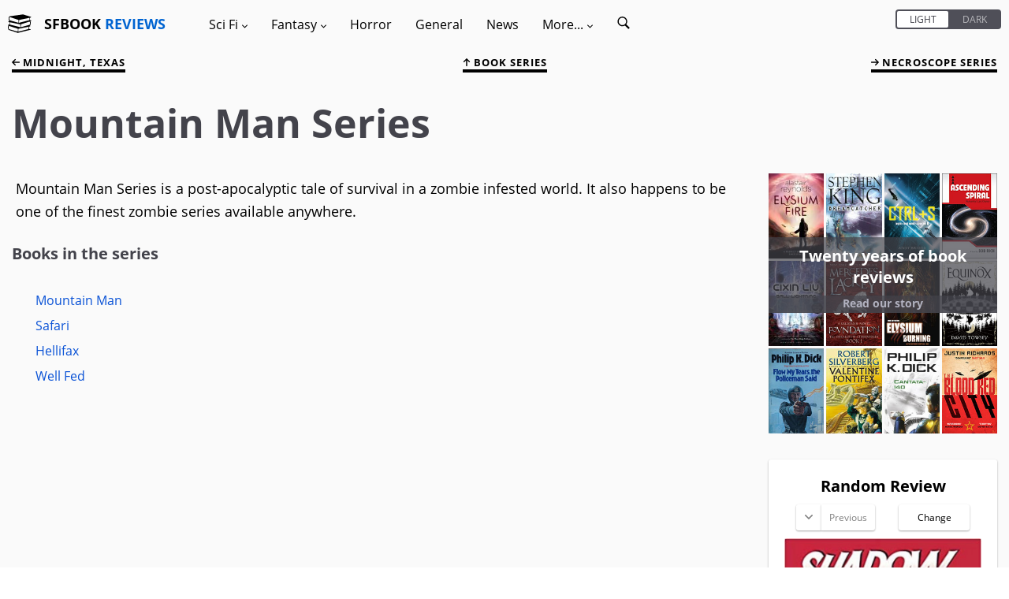

--- FILE ---
content_type: text/html; charset=UTF-8
request_url: https://sfbook.com/mountain-man-series.htm
body_size: 6704
content:
<!DOCTYPE html>
<html lang="en">
<head>
    <meta charset="utf-8" />
            <title>Mountain Man Series by Keith Blackmore</title>
    <link rel="canonical" href="https://sfbook.com/mountain-man-series.htm" />
<link rel="alternate" type="application/rss+xml" title="SFBook RSS Feed" href="https://sfbook.com/feed">
<meta name="description" content="Mountain Man Series is a post-apocalyptic tale of survival in a zombie infested world. It also happens to be one of the finest zombie series available anywhere.">
<meta name="viewport" content="width=device-width, initial-scale=1.0, maximum-scale=1.0, user-scalable=1" />
<link rel="stylesheet" type="text/css" href="https://sfbook.com/css/production/app-old.css?v=4.7"/>
    <style>
    .col-1, .col-2, .col-3, .col-4, .col-5, .col-6, .col-7, .col-8, .col-9, .col-10, .col-11, .col-12, .col, .col-auto, .col-sm-1, .col-sm-2, .col-sm-3, .col-sm-4, .col-sm-5, .col-sm-6, .col-sm-7, .col-sm-8, .col-sm-9, .col-sm-10, .col-sm-11, .col-sm-12, .col-sm, .col-sm-auto, .col-md-1, .col-md-2, .col-md-3, .col-md-4, .col-md-5, .col-md-6, .col-md-7, .col-md-8, .col-md-9, .col-md-10, .col-md-11, .col-md-12, .col-md, .col-md-auto, .col-lg-1, .col-lg-2, .col-lg-3, .col-lg-4, .col-lg-5, .col-lg-6, .col-lg-7, .col-lg-8, .col-lg-9, .col-lg-10, .col-lg-11, .col-lg-12, .col-lg, .col-lg-auto, .col-xl-1, .col-xl-2, .col-xl-3, .col-xl-4, .col-xl-5, .col-xl-6, .col-xl-7, .col-xl-8, .col-xl-9, .col-xl-10, .col-xl-11, .col-xl-12, .col-xl, .col-xl-auto {
        position: relative;
        width: 100%;
        min-height: 1px;
        padding-right: 1.5rem;
        padding-left: 1.5rem;
    }
    .hidden {
        display: none;
        transition: all .2s;
    }
    [v-cloak] {display: none}
    /* open-sans-300 - latin */
    @font-face {
        font-family: 'Open Sans';
        font-style: normal;
        font-weight: 300;
        src: url(https://sfbook.com/fonts/open-sans/open-sans-v18-latin-300.eot); /* IE9 Compat Modes */
        src: local(''),
        url(https://sfbook.com/fonts/open-sans/open-sans-v18-latin-300.eot?#iefix) format('embedded-opentype'), /* IE6-IE8 */
        url(https://sfbook.com/fonts/open-sans/open-sans-v18-latin-300.woff2) format('woff2'), /* Super Modern Browsers */
        url(https://sfbook.com/fonts/open-sans/open-sans-v18-latin-300.woff) format('woff'), /* Modern Browsers */
        url(https://sfbook.com/fonts/open-sans/open-sans-v18-latin-300.ttf) format('truetype'), /* Safari, Android, iOS */
        url(https://sfbook.com/fonts/open-sans/open-sans-v18-latin-300.svg#OpenSans) format('svg'); /* Legacy iOS */
        font-display: swap;
    }
    /* open-sans-regular - latin */
    @font-face {
        font-family: 'Open Sans';
        font-style: normal;
        font-weight: 400;
        src: url(https://sfbook.com/fonts/open-sans-v18-latin-regular.eot); /* IE9 Compat Modes */
        src: local(''),
        url(https://sfbook.com/fonts/open-sans/open-sans-v18-latin-regular.eot?#iefix) format('embedded-opentype'), /* IE6-IE8 */
        url(https://sfbook.com/fonts/open-sans/open-sans-v18-latin-regular.woff2) format('woff2'), /* Super Modern Browsers */
        url(https://sfbook.com/fonts/open-sans/open-sans-v18-latin-regular.woff) format('woff'), /* Modern Browsers */
        url(https://sfbook.com/fonts/open-sans/open-sans-v18-latin-regular.ttf) format('truetype'), /* Safari, Android, iOS */
        url(https://sfbook.com/fonts/open-sans/open-sans-v18-latin-regular.svg#OpenSans) format('svg'); /* Legacy iOS */
        font-display: swap;
    }
    /* open-sans-italic - latin */
    @font-face {
        font-family: 'Open Sans';
        font-style: italic;
        font-weight: 400;
        src: url(https://sfbook.com/fonts/open-sans/open-sans-v18-latin-italic.eot); /* IE9 Compat Modes */
        src: local(''),
        url(https://sfbook.com/fonts/open-sans/open-sans-v18-latin-italic.eot?#iefix) format('embedded-opentype'), /* IE6-IE8 */
        url(https://sfbook.com/fonts/open-sans/open-sans-v18-latin-italic.woff2) format('woff2'), /* Super Modern Browsers */
        url(https://sfbook.com/fonts/open-sans/open-sans-v18-latin-italic.woff) format('woff'), /* Modern Browsers */
        url(https://sfbook.com/fonts/open-sans/open-sans-v18-latin-italic.ttf) format('truetype'), /* Safari, Android, iOS */
        url(https://sfbook.com/fonts/open-sans/open-sans-v18-latin-italic.svg#OpenSans) format('svg'); /* Legacy iOS */
        font-display: swap;
    }
    /* open-sans-700 - latin */
    @font-face {
        font-family: 'Open Sans';
        font-style: normal;
        font-weight: 700;
        src: url(https://sfbook.com/fonts/open-sans/open-sans-v18-latin-700.eot); /* IE9 Compat Modes */
        src: local(''),
        url(https://sfbook.com/fonts/open-sans/open-sans-v18-latin-700.eot?#iefix) format('embedded-opentype'), /* IE6-IE8 */
        url(https://sfbook.com/fonts/open-sans/open-sans-v18-latin-700.woff2) format('woff2'), /* Super Modern Browsers */
        url(https://sfbook.com/fonts/open-sans/open-sans-v18-latin-700.woff) format('woff'), /* Modern Browsers */
        url(https://sfbook.com/fonts/open-sans/open-sans-v18-latin-700.ttf) format('truetype'), /* Safari, Android, iOS */
        url(https://sfbook.com/fonts/open-sans/open-sans-v18-latin-700.svg#OpenSans) format('svg'); /* Legacy iOS */
        font-display: swap;
    }
    .item {
        margin: 3rem 0 2rem;
        padding: 2rem;
        border-radius: .3rem;
        position: relative;
        z-index: 2;
        content-visibility: auto;
        contain-intrinsic-size: 768px 365px;
        contain: layout;
    }
    .item p {
        font-size: 1.6rem;
        padding-top: 0;
    }
</style>
</head>
<body id="top" itemscope itemtype="http://schema.org/WebPage">
<div id="app" data-page-class="light" :class="{ 'standard': pageClass, 'light': !pageClass }">
        <nav class="menu-container">
    <div class="menu-container--toggle mobile-only">
        <svg id="book-stack" viewBox="0 0 335.08 335.079">
            <g>
                <g>
                    <path d="M311.175,115.775c-1.355-10.186-1.546-27.73,7.915-33.621c0.169-0.108,0.295-0.264,0.443-0.398
			c7.735-2.474,13.088-5.946,8.886-10.618l-114.102-34.38L29.56,62.445c0,0-21.157,3.024-19.267,35.894
			c1.026,17.89,6.637,26.676,11.544,31l-15.161,4.569c-4.208,4.672,1.144,8.145,8.88,10.615c0.147,0.138,0.271,0.293,0.443,0.401
			c9.455,5.896,9.273,23.438,7.913,33.626c-33.967,9.645-21.774,12.788-21.774,12.788l7.451,1.803
			c-5.241,4.736-10.446,13.717-9.471,30.75c1.891,32.864,19.269,35.132,19.269,35.132l120.904,39.298l182.49-44.202
			c0,0,12.197-3.148-21.779-12.794c-1.366-10.172-1.556-27.712,7.921-33.623c0.174-0.105,0.301-0.264,0.442-0.396
			c7.736-2.474,13.084-5.943,8.881-10.615l-7.932-2.395c5.29-3.19,13.236-11.527,14.481-33.183
			c0.859-14.896-3.027-23.62-7.525-28.756l15.678-3.794C332.949,128.569,345.146,125.421,311.175,115.775z M158.533,115.354
			l30.688-6.307l103.708-21.312l15.451-3.178c-4.937,9.036-4.73,21.402-3.913,29.35c0.179,1.798,0.385,3.44,0.585,4.688
			L288.14,122.8l-130.897,32.563L158.533,115.354z M26.71,147.337l15.449,3.178l99.597,20.474l8.701,1.782l0,0l0,0l26.093,5.363
			l1.287,40.01L43.303,184.673l-13.263-3.296c0.195-1.25,0.401-2.89,0.588-4.693C31.44,168.742,31.651,156.373,26.71,147.337z
			 M20.708,96.757c-0.187-8.743,1.371-15.066,4.52-18.28c2.004-2.052,4.369-2.479,5.991-2.479c0.857,0,1.474,0.119,1.516,0.119
			l79.607,25.953l39.717,12.949l-1.303,40.289L39.334,124.07l-5.88-1.647c-0.216-0.061-0.509-0.103-0.735-0.113
			C32.26,122.277,21.244,121.263,20.708,96.757z M140.579,280.866L23.28,247.98c-0.217-0.063-0.507-0.105-0.733-0.116
			c-0.467-0.031-11.488-1.044-12.021-25.544c-0.19-8.754,1.376-15.071,4.519-18.288c2.009-2.052,4.375-2.479,5.994-2.479
			c0.859,0,1.474,0.115,1.519,0.115c0,0,0.005,0,0,0l119.316,38.908L140.579,280.866z M294.284,239.459
			c0.185,1.804,0.391,3.443,0.591,4.693l-147.812,36.771l1.292-40.01l31.601-6.497l4.667,1.129l17.492-5.685l80.631-16.569
			l15.457-3.18C293.261,219.146,293.466,231.517,294.284,239.459z M302.426,185.084c-0.269,0.006-0.538,0.042-0.791,0.122
			l-11.148,3.121l-106.148,29.764l-1.298-40.289l34.826-11.359l84.327-27.501c0.011-0.005,4.436-0.988,7.684,2.315
			c3.144,3.214,4.704,9.537,4.52,18.28C313.848,184.035,302.827,185.053,302.426,185.084z"/>
                </g>
            </g>
        </svg>
        <div class="logo" v-if="!menuOpen">
            <a href="https://sfbook.com">
                SFBOOK <span class="text-blue-var1">REVIEWS</span>
            </a>
        </div>
        <a v-on:click="toggleMenu()">
        <svg viewBox="0 0 60 60">
            <g id="surface1">
            <path d="M 0 7.5 L 0 12.5 L 50 12.5 L 50 7.5 Z M 0 22.5 L 0 27.5 L 50 27.5 L 50 22.5 Z M 0 37.5 L 0 42.5 L 50 42.5 L 50 37.5 Z "/>
           </g>
        </svg>
        </a>
    </div>
    <div class="menu-inner" id="menu" :class="{hidden: isMobile}" v-cloak>
        <div class="menu-header mobile-only">
            <div class="logo">
                <a href="https://sfbook.com">
                    <span class="text-white">SFBOOK</span> <span class="text-blue-var1">REVIEWS</span>
                </a>
            </div>
            <a class="menu-close" v-on:click="toggleMenu()">
                <svg viewBox="0 0 475.2 475.2">
                    <g>
                        <g>
                            <path d="M405.6,69.6C360.7,24.7,301.1,0,237.6,0s-123.1,24.7-168,69.6S0,174.1,0,237.6s24.7,123.1,69.6,168s104.5,69.6,168,69.6
			s123.1-24.7,168-69.6s69.6-104.5,69.6-168S450.5,114.5,405.6,69.6z M386.5,386.5c-39.8,39.8-92.7,61.7-148.9,61.7
			s-109.1-21.9-148.9-61.7c-82.1-82.1-82.1-215.7,0-297.8C128.5,48.9,181.4,27,237.6,27s109.1,21.9,148.9,61.7
			C468.6,170.8,468.6,304.4,386.5,386.5z"/>
                            <path d="M342.3,132.9c-5.3-5.3-13.8-5.3-19.1,0l-85.6,85.6L152,132.9c-5.3-5.3-13.8-5.3-19.1,0c-5.3,5.3-5.3,13.8,0,19.1
			l85.6,85.6l-85.6,85.6c-5.3,5.3-5.3,13.8,0,19.1c2.6,2.6,6.1,4,9.5,4s6.9-1.3,9.5-4l85.6-85.6l85.6,85.6c2.6,2.6,6.1,4,9.5,4
			c3.5,0,6.9-1.3,9.5-4c5.3-5.3,5.3-13.8,0-19.1l-85.4-85.6l85.6-85.6C347.6,146.7,347.6,138.2,342.3,132.9z"/>
                        </g>
                    </g>
                </svg>
            </a>
        </div>
        <div class="menu-switch mobile-only">
        <div class="can-toggle rebrand-1">
    <input id="colorTheme" type="checkbox" v-model="pageClass">
    <label for="colorTheme">
        <div class="can-toggle__switch" data-checked="Dark" data-unchecked="Light"></div>
    </label>
</div>        </div>
        <div class="desktop-only">
            <div class="logo">
                <svg id="book-stack" viewBox="0 0 335.08 335.079">
                    <g>
                        <g>
                            <path d="M311.175,115.775c-1.355-10.186-1.546-27.73,7.915-33.621c0.169-0.108,0.295-0.264,0.443-0.398
			c7.735-2.474,13.088-5.946,8.886-10.618l-114.102-34.38L29.56,62.445c0,0-21.157,3.024-19.267,35.894
			c1.026,17.89,6.637,26.676,11.544,31l-15.161,4.569c-4.208,4.672,1.144,8.145,8.88,10.615c0.147,0.138,0.271,0.293,0.443,0.401
			c9.455,5.896,9.273,23.438,7.913,33.626c-33.967,9.645-21.774,12.788-21.774,12.788l7.451,1.803
			c-5.241,4.736-10.446,13.717-9.471,30.75c1.891,32.864,19.269,35.132,19.269,35.132l120.904,39.298l182.49-44.202
			c0,0,12.197-3.148-21.779-12.794c-1.366-10.172-1.556-27.712,7.921-33.623c0.174-0.105,0.301-0.264,0.442-0.396
			c7.736-2.474,13.084-5.943,8.881-10.615l-7.932-2.395c5.29-3.19,13.236-11.527,14.481-33.183
			c0.859-14.896-3.027-23.62-7.525-28.756l15.678-3.794C332.949,128.569,345.146,125.421,311.175,115.775z M158.533,115.354
			l30.688-6.307l103.708-21.312l15.451-3.178c-4.937,9.036-4.73,21.402-3.913,29.35c0.179,1.798,0.385,3.44,0.585,4.688
			L288.14,122.8l-130.897,32.563L158.533,115.354z M26.71,147.337l15.449,3.178l99.597,20.474l8.701,1.782l0,0l0,0l26.093,5.363
			l1.287,40.01L43.303,184.673l-13.263-3.296c0.195-1.25,0.401-2.89,0.588-4.693C31.44,168.742,31.651,156.373,26.71,147.337z
			 M20.708,96.757c-0.187-8.743,1.371-15.066,4.52-18.28c2.004-2.052,4.369-2.479,5.991-2.479c0.857,0,1.474,0.119,1.516,0.119
			l79.607,25.953l39.717,12.949l-1.303,40.289L39.334,124.07l-5.88-1.647c-0.216-0.061-0.509-0.103-0.735-0.113
			C32.26,122.277,21.244,121.263,20.708,96.757z M140.579,280.866L23.28,247.98c-0.217-0.063-0.507-0.105-0.733-0.116
			c-0.467-0.031-11.488-1.044-12.021-25.544c-0.19-8.754,1.376-15.071,4.519-18.288c2.009-2.052,4.375-2.479,5.994-2.479
			c0.859,0,1.474,0.115,1.519,0.115c0,0,0.005,0,0,0l119.316,38.908L140.579,280.866z M294.284,239.459
			c0.185,1.804,0.391,3.443,0.591,4.693l-147.812,36.771l1.292-40.01l31.601-6.497l4.667,1.129l17.492-5.685l80.631-16.569
			l15.457-3.18C293.261,219.146,293.466,231.517,294.284,239.459z M302.426,185.084c-0.269,0.006-0.538,0.042-0.791,0.122
			l-11.148,3.121l-106.148,29.764l-1.298-40.289l34.826-11.359l84.327-27.501c0.011-0.005,4.436-0.988,7.684,2.315
			c3.144,3.214,4.704,9.537,4.52,18.28C313.848,184.035,302.827,185.053,302.426,185.084z"/>
                        </g>
                    </g>
                </svg>
                <a href="https://sfbook.com">
                    SFBOOK <span class="text-blue-var1">REVIEWS</span>
                </a>
            </div>
        </div>
        <ul class="menu">
            <li class="menu-item has-children"><a v-on:click="showSubMenu($event)">Sci Fi <i class="arrow arrow--down">
                        <svg viewBox="0 0 491.996 491.996">
                            <g>
                                <g>
                                    <path d="M484.132,124.986l-16.116-16.228c-5.072-5.068-11.82-7.86-19.032-7.86c-7.208,0-13.964,2.792-19.036,7.86l-183.84,183.848
			L62.056,108.554c-5.064-5.068-11.82-7.856-19.028-7.856s-13.968,2.788-19.036,7.856l-16.12,16.128
			c-10.496,10.488-10.496,27.572,0,38.06l219.136,219.924c5.064,5.064,11.812,8.632,19.084,8.632h0.084
			c7.212,0,13.96-3.572,19.024-8.632l218.932-219.328c5.072-5.064,7.856-12.016,7.864-19.224
			C491.996,136.902,489.204,130.046,484.132,124.986z"/>
                                </g>
                            </g>
                        </svg>
                    </i>
                </a>
                <ul class="sub-menu">
                    <li class="menu-item"><a href="https://sfbook.com/sci-fi-books.htm">Reviews</a></li>
                    <li class="menu-item"><a href="https://sfbook.com/authors-a.htm?genre=Science_Fiction">Authors</a></li>
                    <li class="menu-item"><a href="https://sfbook.com/book-series.htm?genre=Science_Fiction">Series</a></li>
                    <li class="menu-item"><a href="https://sfbook.com/reviews-a.htm?genre=Science_Fiction">Reviews A - Z</a></li>
                </ul>
            </li>
            <li class="menu-item has-children"><a v-on:click="showSubMenu($event)">Fantasy <i class="arrow arrow--down">
                        <svg viewBox="0 0 491.996 491.996">
                            <g>
                                <g>
                                    <path d="M484.132,124.986l-16.116-16.228c-5.072-5.068-11.82-7.86-19.032-7.86c-7.208,0-13.964,2.792-19.036,7.86l-183.84,183.848
			L62.056,108.554c-5.064-5.068-11.82-7.856-19.028-7.856s-13.968,2.788-19.036,7.856l-16.12,16.128
			c-10.496,10.488-10.496,27.572,0,38.06l219.136,219.924c5.064,5.064,11.812,8.632,19.084,8.632h0.084
			c7.212,0,13.96-3.572,19.024-8.632l218.932-219.328c5.072-5.064,7.856-12.016,7.864-19.224
			C491.996,136.902,489.204,130.046,484.132,124.986z"/>
                                </g>
                            </g>
                        </svg>
                    </i></a>
                <ul class="sub-menu">
                    <li class="menu-item"><a href="https://sfbook.com/fantasy-books.htm">Reviews</a></li>
                    <li class="menu-item"><a href="https://sfbook.com/authors-a.htm?genre=Fantasy">Authors</a></li>
                    <li class="menu-item"><a href="https://sfbook.com/book-series.htm?genre=Fantasy">Series</a></li>
                    <li class="menu-item"><a href="https://sfbook.com/reviews-a.htm?genre=Fantasy">Reviews A - Z</a></li>
                </ul>
            </li>
            <li class="menu-item"><a href="https://sfbook.com/horror.htm">Horror</a></li>
            <li class="menu-item"><a href="https://sfbook.com/general-fiction.htm">General</a></li>
            <li class="menu-item"><a href="https://sfbook.com/news.htm">News</a></li>
            <li class="menu-item has-children"><a v-on:click="showSubMenu($event)">More... <i class="arrow arrow--down">
                        <svg viewBox="0 0 491.996 491.996">
                            <g>
                                <g>
                                    <path d="M484.132,124.986l-16.116-16.228c-5.072-5.068-11.82-7.86-19.032-7.86c-7.208,0-13.964,2.792-19.036,7.86l-183.84,183.848
			L62.056,108.554c-5.064-5.068-11.82-7.856-19.028-7.856s-13.968,2.788-19.036,7.856l-16.12,16.128
			c-10.496,10.488-10.496,27.572,0,38.06l219.136,219.924c5.064,5.064,11.812,8.632,19.084,8.632h0.084
			c7.212,0,13.96-3.572,19.024-8.632l218.932-219.328c5.072-5.064,7.856-12.016,7.864-19.224
			C491.996,136.902,489.204,130.046,484.132,124.986z"/>
                                </g>
                            </g>
                        </svg>
                    </i></a>
                <ul class="sub-menu">
                    <li class="menu-item"><a href="https://sfbook.com/archives.htm">Review Archives</a></li>
                    <li class="menu-item"><a href="https://sfbook.com/tags.htm">Tags</a></li>
                    <li class="menu-item"><a href="https://sfbook.com/authors-a.htm">Authors A - Z</a></li>
                    <li class="menu-item"><a href="https://sfbook.com/publishers.htm">Publishers</a></li>
                    <li class="menu-item"><a href="https://sfbook.com/sub-genres.htm">Sub-Genres</a></li>
                    <li class="menu-item"><a href="https://sfbook.com/book-awards.htm">Award lists</a></li>
                    <li class="menu-item"><a href="https://sfbook.com/the-evolution-of-the-book.htm">Evolution of the book</a></li>
                    <li class="menu-item"><a href="https://sfbook.com/serialisations.htm">Book serialisations</a></li>
                    <li class="menu-item"><a href="https://sfbook.com/board-games-reviews.htm">Game reviews</a></li>
                    <li class="menu-item"><a href="https://sfbook.com/interviews.htm">Author interviews</a></li>
                </ul>
            </li>
            <li class="menu-item">
                <a href="https://sfbook.com/search" class="search-icon">
                    <span class="mobile-only mr-1">Search</span>
                    <svg viewBox="0 0 50 50">
                        <g id="surface1">
                            <path style=" " d="M 21 3 C 11.601563 3 4 10.601563 4 20 C 4 29.398438 11.601563 37 21 37 C 24.355469 37 27.460938 36.015625 30.09375 34.34375 L 42.375 46.625 L 46.625 42.375 L 34.5 30.28125 C 36.679688 27.421875 38 23.878906 38 20 C 38 10.601563 30.398438 3 21 3 Z M 21 7 C 28.199219 7 34 12.800781 34 20 C 34 27.199219 28.199219 33 21 33 C 13.800781 33 8 27.199219 8 20 C 8 12.800781 13.800781 7 21 7 Z "/>
                        </g>
                    </svg>
                </a>
            </li>
        </ul>
        <div class="desktop-only toggle-desktop">
            <div class="can-toggle rebrand-1">
    <input id="colorThemeDesktop" type="checkbox" v-model="pageClass">
    <label for="colorThemeDesktop">
        <div class="can-toggle__switch" data-checked="Dark" data-unchecked="Light"></div>
    </label>
</div>        </div>
    </div>
</nav>
    <div class="main-container">
        <div class="modal" id="modal" v-on:click="toggleMenu()"></div>
        <div class="main-content"  id="main">
                <div class="container-fluid" >
        <div class="row">
                            <div class="col">
                        <div class="row top-links">
    <previous :page="322" baseurl="https://sfbook.com" :is-mobile="isMobile"></previous>
            <div class="col text-center">
            <a href="/book-series.htm">
                <svg class="up-arrow" id="Layer_2" viewBox="0 0 492 492">
                    <g>
                        <g>
                            <path d="M464.344,207.418l0.768,0.168H135.888l103.496-103.724c5.068-5.064,7.848-11.924,7.848-19.124
                               c0-7.2-2.78-14.012-7.848-19.088L223.28,49.538c-5.064-5.064-11.812-7.864-19.008-7.864c-7.2,0-13.952,2.78-19.016,7.844
                               L7.844,226.914C2.76,231.998-0.02,238.77,0,245.974c-0.02,7.244,2.76,14.02,7.844,19.096l177.412,177.412
                               c5.064,5.06,11.812,7.844,19.016,7.844c7.196,0,13.944-2.788,19.008-7.844l16.104-16.112c5.068-5.056,7.848-11.808,7.848-19.008
                               c0-7.196-2.78-13.592-7.848-18.652L134.72,284.406h329.992c14.828,0,27.288-12.78,27.288-27.6v-22.788
                               C492,219.198,479.172,207.418,464.344,207.418z"/>
                        </g>
                    </g>
                </svg>
                Book Series
            </a>
        </div>
        <next :page="322" baseurl="https://sfbook.com" :is-mobile="isMobile"></next>
</div>
    <div class="title">
        <h1 class="heading-1 heading-1--alt">Mountain Man Series</h1>
    </div>
                </div>
                    </div>
        <div class="row">
            <div class="col-lg-9 col-md-8">
                        <div class="interior-content">
            <p>Mountain Man Series is a post-apocalyptic tale of survival in a zombie infested world. It also happens to be one of the finest zombie series available anywhere.</p>

            <div class="bibliocolumn">
                <h3>Books in the series</h3>
                <ul>
                                            <ul>
<li><a href="https://sfbook.com/mountain-man.htm">Mountain Man</a>
<li><a href="https://sfbook.com/safari.htm">Safari</a>
<li><a href="https://sfbook.com/hellifax.htm">Hellifax</a>
<li><a href="https://sfbook.com/well-fed.htm">Well Fed</a>
</ul>
                                    </ul>
            </div>
        </div>
                </div>
            <div class="col-lg-3 col-md-4">
                <twenty-years-side baseurl="https://sfbook.com"
                              imgurl="https://img2.sfbook.com"
                              :initial="[{&quot;id&quot;:5472,&quot;pagetitle&quot;:&quot;Elysium Fire&quot;,&quot;sub_title&quot;:&quot;Alastair Reynolds&quot;,&quot;url&quot;:&quot;elysium-fire&quot;,&quot;image&quot;:&quot;elysium-fire.jpg&quot;},{&quot;id&quot;:4827,&quot;pagetitle&quot;:&quot;Dreamcatcher&quot;,&quot;sub_title&quot;:&quot;Stephen King&quot;,&quot;url&quot;:&quot;dreamcatcher&quot;,&quot;image&quot;:&quot;dreamcatcher.jpg&quot;},{&quot;id&quot;:6346,&quot;pagetitle&quot;:&quot;CTRL+S&quot;,&quot;sub_title&quot;:&quot;Andy Briggs&quot;,&quot;url&quot;:&quot;ctrl+s&quot;,&quot;image&quot;:&quot;ctrl+s.jpg&quot;},{&quot;id&quot;:2141,&quot;pagetitle&quot;:&quot;Ascending Spiral&quot;,&quot;sub_title&quot;:&quot;Bob Rich&quot;,&quot;url&quot;:&quot;ascending-spiral&quot;,&quot;image&quot;:&quot;ascending-spiral.jpg&quot;},{&quot;id&quot;:5689,&quot;pagetitle&quot;:&quot;Ball Lightning&quot;,&quot;sub_title&quot;:&quot;Liu Cixin&quot;,&quot;url&quot;:&quot;ball-lightning&quot;,&quot;image&quot;:&quot;ball-lightning.jpg&quot;},{&quot;id&quot;:3892,&quot;pagetitle&quot;:&quot;Foundation&quot;,&quot;sub_title&quot;:&quot;Mercedes Lackey&quot;,&quot;url&quot;:&quot;foundation1&quot;,&quot;image&quot;:&quot;foundation1.jpg&quot;},{&quot;id&quot;:2379,&quot;pagetitle&quot;:&quot;Elysium Burning&quot;,&quot;sub_title&quot;:&quot;DDD Bryenton&quot;,&quot;url&quot;:&quot;elysium-burning&quot;,&quot;image&quot;:&quot;elysium-burning.jpg&quot;},{&quot;id&quot;:7017,&quot;pagetitle&quot;:&quot;Equinox&quot;,&quot;sub_title&quot;:&quot;David Towsey&quot;,&quot;url&quot;:&quot;equinox&quot;,&quot;image&quot;:&quot;equinox.jpg&quot;},{&quot;id&quot;:2441,&quot;pagetitle&quot;:&quot;Flow my tears, the policeman said&quot;,&quot;sub_title&quot;:&quot;Philip K Dick&quot;,&quot;url&quot;:&quot;flow-my-tears-the-policeman-said&quot;,&quot;image&quot;:&quot;flow-my-tears-the-policeman-said.jpg&quot;},{&quot;id&quot;:3540,&quot;pagetitle&quot;:&quot;Valentine Pontifex&quot;,&quot;sub_title&quot;:&quot;Robert Silverberg&quot;,&quot;url&quot;:&quot;valentine-pontifex&quot;,&quot;image&quot;:&quot;valentine-pontifex.jpg&quot;},{&quot;id&quot;:2211,&quot;pagetitle&quot;:&quot;Cantata 140&quot;,&quot;sub_title&quot;:&quot;Philip K Dick&quot;,&quot;url&quot;:&quot;cantata-140&quot;,&quot;image&quot;:&quot;cantata-140.jpg&quot;},{&quot;id&quot;:3116,&quot;pagetitle&quot;:&quot;The Blood Red City&quot;,&quot;sub_title&quot;:&quot;Justin Richards&quot;,&quot;url&quot;:&quot;the-blood-red-city&quot;,&quot;image&quot;:&quot;the-blood-red-city.jpg&quot;}]"></twenty-years-side>
                                    <random-review
                            baseurl="https://sfbook.com"
                            imgurl="https://img2.sfbook.com"
                            genre="Horror"
                            :hidecontent="true">
                    </random-review>
                                                <div class="item more">
    <div class="rightList">
        <h2>Review Archives</h2>
        <ul>
                            <li><a href="https://sfbook.com/archives-2026.htm">2026</a>
                            <li><a href="https://sfbook.com/archives-2025.htm">2025</a>
                            <li><a href="https://sfbook.com/archives-2024.htm">2024</a>
                            <li><a href="https://sfbook.com/archives-2023.htm">2023</a>
                            <li><a href="https://sfbook.com/archives-2022.htm">2022</a>
                            <li><a href="https://sfbook.com/archives-2021.htm">2021</a>
                            <li><a href="https://sfbook.com/archives-2020.htm">2020</a>
                            <li><a href="https://sfbook.com/archives-2019.htm">2019</a>
                            <li><a href="https://sfbook.com/archives-2018.htm">2018</a>
                            <li><a href="https://sfbook.com/archives-2017.htm">2017</a>
                            <li><a href="https://sfbook.com/archives-2016.htm">2016</a>
                            <li><a href="https://sfbook.com/archives-2015.htm">2015</a>
                            <li><a href="https://sfbook.com/archives-2014.htm">2014</a>
                            <li><a href="https://sfbook.com/archives-2013.htm">2013</a>
                            <li><a href="https://sfbook.com/archives-2012.htm">2012</a>
                            <li><a href="https://sfbook.com/archives-2011.htm">2011</a>
                            <li><a href="https://sfbook.com/archives-2010.htm">2010</a>
                            <li><a href="https://sfbook.com/archives-2009.htm">2009</a>
                            <li><a href="https://sfbook.com/archives-2008.htm">2008</a>
                            <li><a href="https://sfbook.com/archives-2005.htm">2005</a>
                            <li><a href="https://sfbook.com/archives-2004.htm">2004</a>
                            <li><a href="https://sfbook.com/archives-2003.htm">2003</a>
                            <li><a href="https://sfbook.com/archives-2002.htm">2002</a>
                            <li><a href="https://sfbook.com/archives-2001.htm">2001</a>
                            <li><a href="https://sfbook.com/archives-2000.htm">2000</a>
                            <li><a href="https://sfbook.com/archives-1999.htm">1999</a>
                        <li class="view"><a href="https://sfbook.com/archives.htm" class="underline">View all</a>
        </ul>
    </div>
</div>                <div class="item more">
    <div class="rightList">
        <h2>Book Awards</h2>
        <ul>
            <li><a href="https://sfbook.com/hugo-award.htm">Hugo Award</a>
            <li><a href="https://sfbook.com/arthur-c-clarke-award.htm">Arthur C Clarke Award</a>
            <li><a href="https://sfbook.com/nebula-award.htm">Nebula Award</a>
            <li><a href="https://sfbook.com/locus-award.htm">Locus Award</a>
            <li><a href="https://sfbook.com/damon-knight-grand-master-award.htm">Damon Knight Grand Master Award</a>
            <li><a href="https://sfbook.com/bsfa-award.htm">BSFA Award</a>
            <li><a href="https://sfbook.com/world-fantasy-award.htm">World Fantasy Award</a>
            <li><a href="https://sfbook.com/philip-k-dick-award.htm">Philip K Dick Award</a>
            <li><a href="https://sfbook.com/john-w-campbell-award.htm">Astounding Award for Best New Writer</a>
            <li><a href="https://sfbook.com/david-gemmell-award.htm">David Gemmell Award</a>
            <li><a href="https://sfbook.com/sf-masterworks.htm">SF Masterworks</a>
            <li><a href="https://sfbook.com/fantasy-masterworks.htm">Fantasy Masterworks</a>
            <li><a href="https://sfbook.com/sfbook-book-of-the-month.htm">SFBook Book of the month</a>
            <li><a href="https://sfbook.com/sfbook-book-of-the-year.htm">SFBook Book of the Year</a>
            <li class="view"><a href="https://sfbook.com/book-awards.htm" class="underline">View all</a>
        </ul>
    </div>
</div>
            </div>
        </div>
    </div>
            <footer class="container-fluid">
    <div class="row">
        <div class="col-md-4">
            <ul>
                <li><a href="https://sfbook.com/about-us.htm">Our Reviewers</a></li>
                <li><a href="https://sfbook.com/contact-us.htm">Get in touch</a></li>
                <li><a href="https://sfbook.com/faqs.htm">FAQs</a></li>
                <li><a href="https://twitter.com/sfbook">Follow us</a></li>
                <li><a href="https://sfbook.com/feed" title="SFBook RSS Feed" style="display: inline-flex; align-items: center; gap: 0.5em;"><svg xmlns="http://www.w3.org/2000/svg" width="1em" height="1em" fill="currentColor" class="bi bi-rss" viewBox="0 0 16 16"><path d="M5.5 12a1.5 1.5 0 1 1-3 0 1.5 1.5 0 0 1 3 0zm-3-8.5a1 1 0 0 1 1-1c5.523 0 10 4.477 10 10a1 1 0 1 1-2 0 8 8 0 0 0-8-8 1 1 0 0 1-1-1zm0 4a1 1 0 0 1 1-1 6 6 0 0 1 6 6 1 1 0 1 1-2 0 4 4 0 0 0-4-4 1 1 0 0 1-1-1z"/></svg>RSS</a></li>
            </ul>
        </div>
        <div class="col-md-4">
            <ul>
                <li><a href="https://sfbook.com/tips-on-writing-the-best-online-book-review.htm">Writing Reviews</a></li>
                <li class="search2 menu-r"><a href="https://sfbook.com/search">Search the site</a></li>
                <li><a href="https://sfbook.com/privacy-policy.htm">Privacy Policy</a></li>
                <li><a href="https://sfbook.com/surveys.htm">Surveys</a></li>
            </ul>
        </div>
        <div class="col-md-4">
            <div class="paypal">
    <h2>A Message from SFBook</h2>
    <p>SFBook is entirely self funded and non-profit. We don't accept any money for reviews, and our reviewers are entirely voluntary.</p>
    <p>We believe there is still room on the internet for non-commercial sites.</p>
    <p>For those reasons, we don't do ads, and we don't use cookies either. We only exist to provide our opinions on books.</p>
    <p>Enjoy.</p>
</div>
        </div>
    </div>
    <div class="row">
        <div class="col copyright text-right">
            <p>&copy; 1999 - 2026 SFBook.com</p>
        </div>
    </div>       
</footer>
        </div>
    </div>
</div>
<script defer="defer" src="https://sfbook.com/js/production/app-old.js?v=4.5" type="7b7cccc5dc17c4b947d6900c-text/javascript"></script>
<script defer="defer" src="https://sfbook.com/js/lazySizes.min.js" type="7b7cccc5dc17c4b947d6900c-text/javascript"></script>
<script src="/cdn-cgi/scripts/7d0fa10a/cloudflare-static/rocket-loader.min.js" data-cf-settings="7b7cccc5dc17c4b947d6900c-|49" defer></script></body>
</html>

--- FILE ---
content_type: text/html; charset=UTF-8
request_url: https://sfbook.com/api/previous/322
body_size: -395
content:
{"url":"midnight-texas","pagetitle":"Midnight, Texas","name":"Midnight, Texas"}

--- FILE ---
content_type: text/html; charset=UTF-8
request_url: https://sfbook.com/api/next/322
body_size: -445
content:
{"url":"necroscope-series","pagetitle":"Necroscope Series","name":"Necroscope Series"}